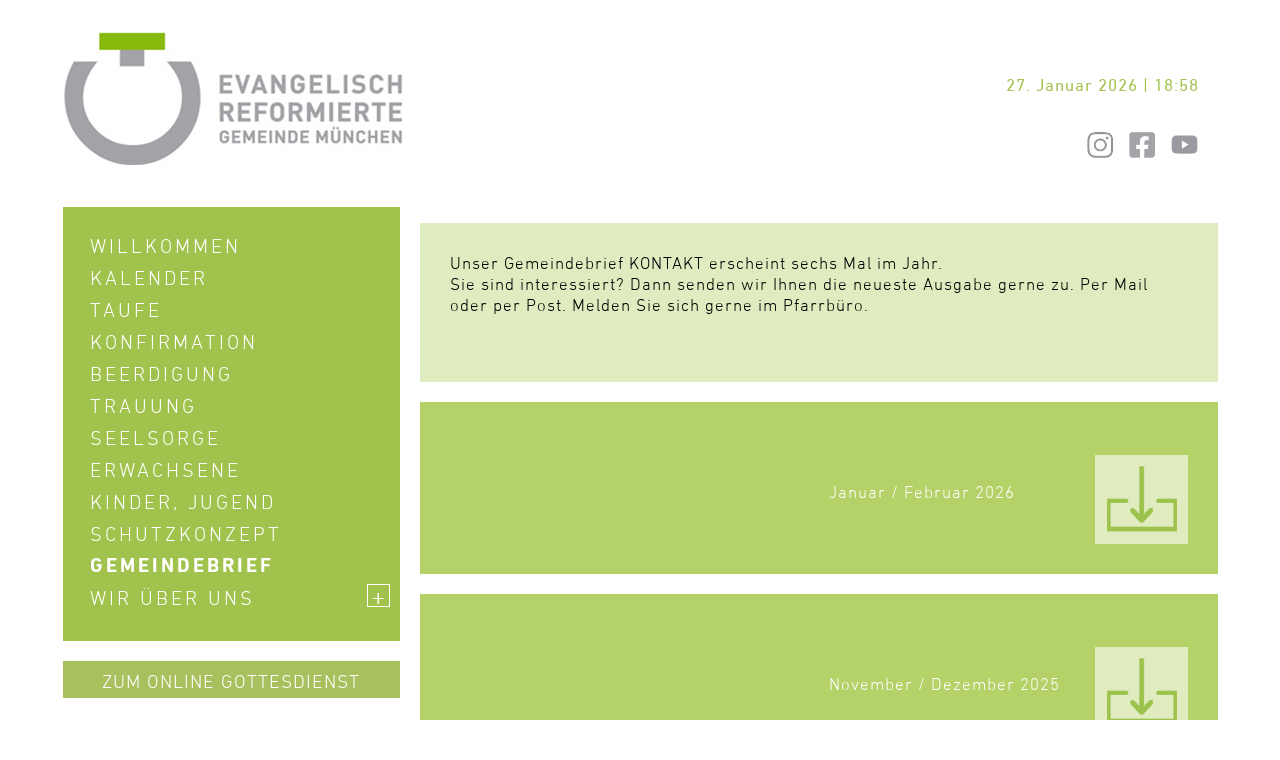

--- FILE ---
content_type: text/html; charset=UTF-8
request_url: https://reformiert-muenchen.de/wir-ueber-uns/gemeindebrief/
body_size: 4639
content:
<!DOCTYPE html>
<html lang="de">
  <head>
    <meta charset="UTF-8">
    <meta http-equiv="X-UA-Compatible" content="IE=edge">
    <meta name="viewport" content="width=device-width, initial-scale=1">
    <title>Evangelisch-reformierte Kirchengemeinde München 1</title>

    <!-- Bootstrap -->
    <link href="https://reformiert-muenchen.de/rlnch/wp-content/themes/reformiert/css/bootstrap.min.css" rel="stylesheet">
	<!-- SmartMenus core CSS (required) -->
	<link href='https://reformiert-muenchen.de/rlnch/wp-content/themes/reformiert/css/sm-core-css.css' rel='stylesheet' type='text/css' />

    <link href="https://reformiert-muenchen.de/rlnch/wp-content/themes/reformiert/style.css" rel="stylesheet">    

    <script src="https://reformiert-muenchen.de/rlnch/wp-content/themes/reformiert/js/modernizr.custom.97074.js"></script>

	<link rel="stylesheet" type="text/css" href="https://reformiert-muenchen.de/rlnch/wp-content/themes/reformiert/fonts/MyFontsWebfontsKit.css">
        
  <style id='global-styles-inline-css' type='text/css'>
:root{--wp--preset--aspect-ratio--square: 1;--wp--preset--aspect-ratio--4-3: 4/3;--wp--preset--aspect-ratio--3-4: 3/4;--wp--preset--aspect-ratio--3-2: 3/2;--wp--preset--aspect-ratio--2-3: 2/3;--wp--preset--aspect-ratio--16-9: 16/9;--wp--preset--aspect-ratio--9-16: 9/16;--wp--preset--color--black: #000000;--wp--preset--color--cyan-bluish-gray: #abb8c3;--wp--preset--color--white: #ffffff;--wp--preset--color--pale-pink: #f78da7;--wp--preset--color--vivid-red: #cf2e2e;--wp--preset--color--luminous-vivid-orange: #ff6900;--wp--preset--color--luminous-vivid-amber: #fcb900;--wp--preset--color--light-green-cyan: #7bdcb5;--wp--preset--color--vivid-green-cyan: #00d084;--wp--preset--color--pale-cyan-blue: #8ed1fc;--wp--preset--color--vivid-cyan-blue: #0693e3;--wp--preset--color--vivid-purple: #9b51e0;--wp--preset--gradient--vivid-cyan-blue-to-vivid-purple: linear-gradient(135deg,rgb(6,147,227) 0%,rgb(155,81,224) 100%);--wp--preset--gradient--light-green-cyan-to-vivid-green-cyan: linear-gradient(135deg,rgb(122,220,180) 0%,rgb(0,208,130) 100%);--wp--preset--gradient--luminous-vivid-amber-to-luminous-vivid-orange: linear-gradient(135deg,rgb(252,185,0) 0%,rgb(255,105,0) 100%);--wp--preset--gradient--luminous-vivid-orange-to-vivid-red: linear-gradient(135deg,rgb(255,105,0) 0%,rgb(207,46,46) 100%);--wp--preset--gradient--very-light-gray-to-cyan-bluish-gray: linear-gradient(135deg,rgb(238,238,238) 0%,rgb(169,184,195) 100%);--wp--preset--gradient--cool-to-warm-spectrum: linear-gradient(135deg,rgb(74,234,220) 0%,rgb(151,120,209) 20%,rgb(207,42,186) 40%,rgb(238,44,130) 60%,rgb(251,105,98) 80%,rgb(254,248,76) 100%);--wp--preset--gradient--blush-light-purple: linear-gradient(135deg,rgb(255,206,236) 0%,rgb(152,150,240) 100%);--wp--preset--gradient--blush-bordeaux: linear-gradient(135deg,rgb(254,205,165) 0%,rgb(254,45,45) 50%,rgb(107,0,62) 100%);--wp--preset--gradient--luminous-dusk: linear-gradient(135deg,rgb(255,203,112) 0%,rgb(199,81,192) 50%,rgb(65,88,208) 100%);--wp--preset--gradient--pale-ocean: linear-gradient(135deg,rgb(255,245,203) 0%,rgb(182,227,212) 50%,rgb(51,167,181) 100%);--wp--preset--gradient--electric-grass: linear-gradient(135deg,rgb(202,248,128) 0%,rgb(113,206,126) 100%);--wp--preset--gradient--midnight: linear-gradient(135deg,rgb(2,3,129) 0%,rgb(40,116,252) 100%);--wp--preset--font-size--small: 13px;--wp--preset--font-size--medium: 20px;--wp--preset--font-size--large: 36px;--wp--preset--font-size--x-large: 42px;--wp--preset--spacing--20: 0.44rem;--wp--preset--spacing--30: 0.67rem;--wp--preset--spacing--40: 1rem;--wp--preset--spacing--50: 1.5rem;--wp--preset--spacing--60: 2.25rem;--wp--preset--spacing--70: 3.38rem;--wp--preset--spacing--80: 5.06rem;--wp--preset--shadow--natural: 6px 6px 9px rgba(0, 0, 0, 0.2);--wp--preset--shadow--deep: 12px 12px 50px rgba(0, 0, 0, 0.4);--wp--preset--shadow--sharp: 6px 6px 0px rgba(0, 0, 0, 0.2);--wp--preset--shadow--outlined: 6px 6px 0px -3px rgb(255, 255, 255), 6px 6px rgb(0, 0, 0);--wp--preset--shadow--crisp: 6px 6px 0px rgb(0, 0, 0);}:where(.is-layout-flex){gap: 0.5em;}:where(.is-layout-grid){gap: 0.5em;}body .is-layout-flex{display: flex;}.is-layout-flex{flex-wrap: wrap;align-items: center;}.is-layout-flex > :is(*, div){margin: 0;}body .is-layout-grid{display: grid;}.is-layout-grid > :is(*, div){margin: 0;}:where(.wp-block-columns.is-layout-flex){gap: 2em;}:where(.wp-block-columns.is-layout-grid){gap: 2em;}:where(.wp-block-post-template.is-layout-flex){gap: 1.25em;}:where(.wp-block-post-template.is-layout-grid){gap: 1.25em;}.has-black-color{color: var(--wp--preset--color--black) !important;}.has-cyan-bluish-gray-color{color: var(--wp--preset--color--cyan-bluish-gray) !important;}.has-white-color{color: var(--wp--preset--color--white) !important;}.has-pale-pink-color{color: var(--wp--preset--color--pale-pink) !important;}.has-vivid-red-color{color: var(--wp--preset--color--vivid-red) !important;}.has-luminous-vivid-orange-color{color: var(--wp--preset--color--luminous-vivid-orange) !important;}.has-luminous-vivid-amber-color{color: var(--wp--preset--color--luminous-vivid-amber) !important;}.has-light-green-cyan-color{color: var(--wp--preset--color--light-green-cyan) !important;}.has-vivid-green-cyan-color{color: var(--wp--preset--color--vivid-green-cyan) !important;}.has-pale-cyan-blue-color{color: var(--wp--preset--color--pale-cyan-blue) !important;}.has-vivid-cyan-blue-color{color: var(--wp--preset--color--vivid-cyan-blue) !important;}.has-vivid-purple-color{color: var(--wp--preset--color--vivid-purple) !important;}.has-black-background-color{background-color: var(--wp--preset--color--black) !important;}.has-cyan-bluish-gray-background-color{background-color: var(--wp--preset--color--cyan-bluish-gray) !important;}.has-white-background-color{background-color: var(--wp--preset--color--white) !important;}.has-pale-pink-background-color{background-color: var(--wp--preset--color--pale-pink) !important;}.has-vivid-red-background-color{background-color: var(--wp--preset--color--vivid-red) !important;}.has-luminous-vivid-orange-background-color{background-color: var(--wp--preset--color--luminous-vivid-orange) !important;}.has-luminous-vivid-amber-background-color{background-color: var(--wp--preset--color--luminous-vivid-amber) !important;}.has-light-green-cyan-background-color{background-color: var(--wp--preset--color--light-green-cyan) !important;}.has-vivid-green-cyan-background-color{background-color: var(--wp--preset--color--vivid-green-cyan) !important;}.has-pale-cyan-blue-background-color{background-color: var(--wp--preset--color--pale-cyan-blue) !important;}.has-vivid-cyan-blue-background-color{background-color: var(--wp--preset--color--vivid-cyan-blue) !important;}.has-vivid-purple-background-color{background-color: var(--wp--preset--color--vivid-purple) !important;}.has-black-border-color{border-color: var(--wp--preset--color--black) !important;}.has-cyan-bluish-gray-border-color{border-color: var(--wp--preset--color--cyan-bluish-gray) !important;}.has-white-border-color{border-color: var(--wp--preset--color--white) !important;}.has-pale-pink-border-color{border-color: var(--wp--preset--color--pale-pink) !important;}.has-vivid-red-border-color{border-color: var(--wp--preset--color--vivid-red) !important;}.has-luminous-vivid-orange-border-color{border-color: var(--wp--preset--color--luminous-vivid-orange) !important;}.has-luminous-vivid-amber-border-color{border-color: var(--wp--preset--color--luminous-vivid-amber) !important;}.has-light-green-cyan-border-color{border-color: var(--wp--preset--color--light-green-cyan) !important;}.has-vivid-green-cyan-border-color{border-color: var(--wp--preset--color--vivid-green-cyan) !important;}.has-pale-cyan-blue-border-color{border-color: var(--wp--preset--color--pale-cyan-blue) !important;}.has-vivid-cyan-blue-border-color{border-color: var(--wp--preset--color--vivid-cyan-blue) !important;}.has-vivid-purple-border-color{border-color: var(--wp--preset--color--vivid-purple) !important;}.has-vivid-cyan-blue-to-vivid-purple-gradient-background{background: var(--wp--preset--gradient--vivid-cyan-blue-to-vivid-purple) !important;}.has-light-green-cyan-to-vivid-green-cyan-gradient-background{background: var(--wp--preset--gradient--light-green-cyan-to-vivid-green-cyan) !important;}.has-luminous-vivid-amber-to-luminous-vivid-orange-gradient-background{background: var(--wp--preset--gradient--luminous-vivid-amber-to-luminous-vivid-orange) !important;}.has-luminous-vivid-orange-to-vivid-red-gradient-background{background: var(--wp--preset--gradient--luminous-vivid-orange-to-vivid-red) !important;}.has-very-light-gray-to-cyan-bluish-gray-gradient-background{background: var(--wp--preset--gradient--very-light-gray-to-cyan-bluish-gray) !important;}.has-cool-to-warm-spectrum-gradient-background{background: var(--wp--preset--gradient--cool-to-warm-spectrum) !important;}.has-blush-light-purple-gradient-background{background: var(--wp--preset--gradient--blush-light-purple) !important;}.has-blush-bordeaux-gradient-background{background: var(--wp--preset--gradient--blush-bordeaux) !important;}.has-luminous-dusk-gradient-background{background: var(--wp--preset--gradient--luminous-dusk) !important;}.has-pale-ocean-gradient-background{background: var(--wp--preset--gradient--pale-ocean) !important;}.has-electric-grass-gradient-background{background: var(--wp--preset--gradient--electric-grass) !important;}.has-midnight-gradient-background{background: var(--wp--preset--gradient--midnight) !important;}.has-small-font-size{font-size: var(--wp--preset--font-size--small) !important;}.has-medium-font-size{font-size: var(--wp--preset--font-size--medium) !important;}.has-large-font-size{font-size: var(--wp--preset--font-size--large) !important;}.has-x-large-font-size{font-size: var(--wp--preset--font-size--x-large) !important;}
/*# sourceURL=global-styles-inline-css */
</style>
<link rel='stylesheet' id='ai1ec_style-css' href='//reformiert-muenchen.de/rlnch/wp-content/plugins/all-in-one-event-calendar/cache/9aa77494_ai1ec_parsed_css.css?ver=3.0.0' type='text/css' media='all' />
<link rel='stylesheet' id='dashicons-css' href='https://reformiert-muenchen.de/rlnch/wp-includes/css/dashicons.min.css?ver=6.9' type='text/css' media='all' />
<link rel='stylesheet' id='thickbox-css' href='https://reformiert-muenchen.de/rlnch/wp-includes/js/thickbox/thickbox.css?ver=6.9' type='text/css' media='all' />
</head>
	<body class="wp-singular page-template-default page page-id-255 page-child parent-pageid-26 wp-theme-reformiert">
		<div class="container">
  
			<header>
				<a href="/" class="logo"></a>
				
				<div class="datum">
				
								
				
				27. Januar 2026 | 18:58		
					
				
				</div>
				<div class="clear"></div>
                <div class="social-icons">
                    <a class="instagram" target="_blank" href="https://www.instagram.com/reformierte_kirche_muenchen/"></a>
                    <a class="facebook" target="_blank" href="https://www.facebook.com/ERK.Muenchen.1/"></a>		
                    <a class="youtube" target="_blank" href="https://www.youtube.com/channel/UCwdcrEIPIl326Y7KMfe5zcQ"></a>
                </div>
			</header>
  
          <div class="left-col">
			<nav class="main-nav" role="navigation">
				<!-- Mobile menu toggle button (hamburger/x icon) -->
				<input id="main-menu-state" type="checkbox" />
				<label class="main-menu-btn" for="main-menu-state">
					<span class="main-menu-btn-icon"></span> Toggle main menu visibility
				</label>
				<ul id="main-menu" class="sm"><li id="menu-item-743" class="menu-item menu-item-type-post_type menu-item-object-page menu-item-home menu-item-743"><a href="https://reformiert-muenchen.de/">Willkommen</a></li>
<li id="menu-item-230" class="menu-item menu-item-type-post_type menu-item-object-page menu-item-230"><a href="https://reformiert-muenchen.de/kalender/">Kalender</a></li>
<li id="menu-item-34" class="menu-item menu-item-type-post_type menu-item-object-page menu-item-34"><a href="https://reformiert-muenchen.de/taufe/">Taufe</a></li>
<li id="menu-item-33" class="menu-item menu-item-type-post_type menu-item-object-page menu-item-33"><a href="https://reformiert-muenchen.de/konfirmation/">Konfirmation</a></li>
<li id="menu-item-31" class="menu-item menu-item-type-post_type menu-item-object-page menu-item-31"><a href="https://reformiert-muenchen.de/beerdigung/">Beerdigung</a></li>
<li id="menu-item-32" class="menu-item menu-item-type-post_type menu-item-object-page menu-item-32"><a href="https://reformiert-muenchen.de/trauung/">Trauung</a></li>
<li id="menu-item-30" class="menu-item menu-item-type-post_type menu-item-object-page menu-item-30"><a href="https://reformiert-muenchen.de/seelsorge/">Seelsorge</a></li>
<li id="menu-item-29" class="menu-item menu-item-type-post_type menu-item-object-page menu-item-29"><a href="https://reformiert-muenchen.de/erwachsene/">Erwachsene</a></li>
<li id="menu-item-1255" class="menu-item menu-item-type-post_type menu-item-object-page menu-item-1255"><a href="https://reformiert-muenchen.de/kinder-jugend/">Kinder, Jugend</a></li>
<li id="menu-item-7619" class="menu-item menu-item-type-post_type menu-item-object-page menu-item-7619"><a href="https://reformiert-muenchen.de/schutzkonzept/">Schutzkonzept</a></li>
<li id="menu-item-259" class="menu-item menu-item-type-post_type menu-item-object-page current-menu-item page_item page-item-255 current_page_item menu-item-259"><a href="https://reformiert-muenchen.de/wir-ueber-uns/gemeindebrief/" aria-current="page">Gemeindebrief</a></li>
<li id="menu-item-28" class="ueber-uns menu-item menu-item-type-post_type menu-item-object-page current-page-ancestor current-page-parent menu-item-has-children menu-item-28"><a href="https://reformiert-muenchen.de/wir-ueber-uns/">Wir über uns</a>
<ul class="sub-menu">
	<li id="menu-item-483" class="menu-item menu-item-type-post_type menu-item-object-page menu-item-483"><a href="https://reformiert-muenchen.de/wir-ueber-uns/presbyterium/">Presbyterium</a></li>
	<li id="menu-item-133" class="menu-item menu-item-type-post_type menu-item-object-page menu-item-133"><a href="https://reformiert-muenchen.de/wir-ueber-uns/kontakt-pfarramt/">Pfarramt</a></li>
	<li id="menu-item-762" class="menu-item menu-item-type-post_type menu-item-object-page menu-item-762"><a href="https://reformiert-muenchen.de/gottesdienstordnung/">Gottesdienstordnung</a></li>
	<li id="menu-item-3692" class="menu-item menu-item-type-post_type menu-item-object-page menu-item-3692"><a href="https://reformiert-muenchen.de/eintritt-oder-was/">Eintritt oder was?</a></li>
</ul>
</li>
</ul>			
			
			</nav>
            <div class="online-gottestdienst"><a class="btn" href="https://www.youtube.com/channel/UCwdcrEIPIl326Y7KMfe5zcQ" target="_blank">Zum Online Gottesdienst</a></div>
        </div>
	<section class="main">
		<div class="psalm">
					</div>
		<article>
			<p>Unser Gemeindebrief KONTAKT erscheint sechs Mal im Jahr.<br />
Sie sind interessiert? Dann senden wir Ihnen die neueste Ausgabe gerne zu. Per Mail oder per Post. Melden Sie sich gerne im Pfarrbüro.</p>
<p>&nbsp;</p>
			
						
		</article>
		
						<div class="clear"></div>
			
				<article class="full-size">
					<span class="spalte-links">
						<h2></h2>
					</span>
					<span class="spalte-rechts">
						<h2></h2>
						<p>Januar / Februar 2026</p>
						<a class="download" href="https://reformiert-muenchen.de/rlnch/wp-content/uploads/2026/01/Kontakt-aktuell-Januar-Februar-2026-1.pdf"></a>
					</span>
					<div class="clear"></div>
				</article>
				        

			   
				<article class="full-size">
					<span class="spalte-links">
						<h2></h2>
					</span>
					<span class="spalte-rechts">
						<h2></h2>
						<p>November / Dezember 2025</p>
						<a class="download" href="https://reformiert-muenchen.de/rlnch/wp-content/uploads/2025/10/Kontakt-aktuell-November_Dezember-2025.pdf"></a>
					</span>
					<div class="clear"></div>
				</article>
				        

			   
				<article class="full-size">
					<span class="spalte-links">
						<h2></h2>
					</span>
					<span class="spalte-rechts">
						<h2></h2>
						<p>August / Oktober 2025</p>
						<a class="download" href="https://reformiert-muenchen.de/rlnch/wp-content/uploads/2025/07/Kontakt-aktuell-August_Oktober-2025.pdf"></a>
					</span>
					<div class="clear"></div>
				</article>
				        

			   
				<article class="full-size">
					<span class="spalte-links">
						<h2></h2>
					</span>
					<span class="spalte-rechts">
						<h2></h2>
						<p>Juni / Juli 2025</p>
						<a class="download" href="https://reformiert-muenchen.de/rlnch/wp-content/uploads/2025/05/Kontakt-aktuell-Juni-Juli-2025.pdf"></a>
					</span>
					<div class="clear"></div>
				</article>
				        

			   
				<article class="full-size">
					<span class="spalte-links">
						<h2></h2>
					</span>
					<span class="spalte-rechts">
						<h2></h2>
						<p>April / Mai 2025</p>
						<a class="download" href="https://reformiert-muenchen.de/rlnch/wp-content/uploads/2025/03/Kontakt-aktuell-April-Mai-2025.pdf"></a>
					</span>
					<div class="clear"></div>
				</article>
				        

			   
				<article class="full-size">
					<span class="spalte-links">
						<h2></h2>
					</span>
					<span class="spalte-rechts">
						<h2></h2>
						<p>Februar / März 2025</p>
						<a class="download" href="https://reformiert-muenchen.de/rlnch/wp-content/uploads/2025/01/Kontakt-aktuell-Februar-Maerz-2025.pdf"></a>
					</span>
					<div class="clear"></div>
				</article>
				        

			   				
		
	</section>
	<div class="clear"></div>
			
  			<footer>
  				<div class="footer-left">
  				<a href="/impressum" class="impressum">Impressum</a>
  				<a href="/datenschutz" class="impressum">Datenschutz</a>
				</div>
				<div class="footer-right">
				<p>EVANGELISCH-REFORMIERTE KIRCHENGEMEINDE MÜNCHEN 1<br>
					Reisingerstraße 11 &#124; 80337 München
				</p>
				</div>
				<div class="clear"></div>
  			</footer>
		</div>

		<script src="https://reformiert-muenchen.de/rlnch/wp-content/themes/reformiert/js/jquery1.11.0.min.js" type="text/javascript"></script>
		<!-- SmartMenus jQuery plugin -->
		<script src="https://reformiert-muenchen.de/rlnch/wp-content/themes/reformiert/js/jquery.smartmenus.js" type="text/javascript"></script>		
		<script src="https://reformiert-muenchen.de/rlnch/wp-content/themes/reformiert/js/bootstrap.min.js" type="text/javascript"></script>
		<script src="https://reformiert-muenchen.de/rlnch/wp-content/themes/reformiert/js/custom.js" type="text/javascript"></script>
	<script type="speculationrules">
{"prefetch":[{"source":"document","where":{"and":[{"href_matches":"/*"},{"not":{"href_matches":["/rlnch/wp-*.php","/rlnch/wp-admin/*","/rlnch/wp-content/uploads/*","/rlnch/wp-content/*","/rlnch/wp-content/plugins/*","/rlnch/wp-content/themes/reformiert/*","/*\\?(.+)"]}},{"not":{"selector_matches":"a[rel~=\"nofollow\"]"}},{"not":{"selector_matches":".no-prefetch, .no-prefetch a"}}]},"eagerness":"conservative"}]}
</script>
<script type="text/javascript" src="https://reformiert-muenchen.de/rlnch/wp-includes/js/jquery/jquery.min.js?ver=3.7.1" id="jquery-core-js"></script>
<script type="text/javascript" src="https://reformiert-muenchen.de/rlnch/wp-includes/js/jquery/jquery-migrate.min.js?ver=3.4.1" id="jquery-migrate-js"></script>
<script type="text/javascript" id="thickbox-js-extra">
/* <![CDATA[ */
var thickboxL10n = {"next":"N\u00e4chste \u003E","prev":"\u003C Vorherige","image":"Bild","of":"von","close":"Schlie\u00dfen","noiframes":"Diese Funktion erfordert iframes. Du hast jedoch iframes deaktiviert oder dein Browser unterst\u00fctzt diese nicht.","loadingAnimation":"https://reformiert-muenchen.de/rlnch/wp-includes/js/thickbox/loadingAnimation.gif"};
//# sourceURL=thickbox-js-extra
/* ]]> */
</script>
<script type="text/javascript" src="https://reformiert-muenchen.de/rlnch/wp-includes/js/thickbox/thickbox.js?ver=3.1-20121105" id="thickbox-js"></script>
	</body>
</html>

--- FILE ---
content_type: text/css
request_url: https://reformiert-muenchen.de/rlnch/wp-content/themes/reformiert/style.css
body_size: 21396
content:
/******                 ******/
/****** template css	******/
/******                 ******/

html, body {
	font-family: 'DINNextLTPro-Light';
	font-weight: normal;
	font-style: normal;	
	font-size:17px;
	line-height:21px;
	color:#000;
	letter-spacing: 1px;
}

.clear {
	clear:both;
	}

a {
	color:#e43b15;
	-o-transition:color .2s ease-out, background 0.3s ease-in;
	-ms-transition:color .2s ease-out, background 0.3s ease-in;
	-moz-transition:color .2s ease-out, background 0.3s ease-in;
	-webkit-transition:color .2s ease-out, background 0.3s ease-in;
	/* ...and now override with proper CSS property */
	transition:color .2s ease-out, background 0.3s ease-in;			
	}

a:hover,
footer .impressum:hover{
	text-decoration:none;
	color:#000;
	}

a.go-to-top {
	position:fixed;
	bottom: 0px;
	right: 15px;
	width:50px;
	height: 50px;
	display: none;
	background-color: #e43b15;
	background-image: url(img/btn-up.png);
	background-repeat: no-repeat;
	background-size: 50px 50px;
	background-position: center center;
	z-index: 1000;
}

a.go-to-top:hover {
	background-color: #000;
}


hr {
	background-color: #fff;
	margin: 30px -30px;
	height: 20px;
	clear:both;
}

.social-icons {
    position: absolute;
    right: 0px;
    width: 130px;
    height: 38px;
    top:101px;
    text-align: right;
    z-index: 100001;
    margin-right: 17px;
}

.social-icons a {
    background-size: 27px auto;
    background-repeat: no-repeat;
    width: 30px;
    height: 30px;
    display: inline-block;    
}

.social-icons a.instagram {
    background-image: url(img/icon-instagram.png);
    margin-right: 7px;
    }
    

.social-icons a.facebook {
    background-image: url(img/icon-facebook.png);
    margin-right: 7px;
}
.social-icons a.youtube {
    background-image: url(img/icon-youtube.png);
}

a.btn-close {
	position:fixed;
	right: 0px;
	top: 0px;
	z-index: 10000;
	padding:10px;
    background-color:#e43b15;
	display: block;
	width: 55px;
	height:55px;
	padding: 10px;
	}

a.btn-close span {
    display: block;
    position: absolute;
    top: 25px;
    left: 10px;
    right: 0px;
    height: 5px;
	width: 35px;
    background-color: none;
}

a.btn-close span::before {
    top: 0px;
	transform: rotate(45deg);
}

a.btn-close span::after {
    bottom: 0;
  	transform: rotate(-45deg);
}

a.btn-close span::before,
a.btn-close span::after {
    position: absolute;
    display: block;
    left: 0;
    width: 100%;
    height: 5px;
    background-color: #fff;
    content: "";

}

a.download {
	width:93px;
	height: 89px;
	background: url(img/btn_download.gif);
	display: block;
	float: right;
	margin-top: -27px;
}


a.logo {
width:345px;
height:137px;
display: block;
background-image: url(img/logo.gif);
background-size: 345px 137px;
background-repeat: no-repeat;
float: left;
}

p {
	margin: 0 0 15px 0;
	}
	
	p.alignright {
		text-align:right;
	}

strong, 
b {
font-family: 'DINNextLTPro-Bold';
font-weight:normal;
}

h1,
.psalm {
	font-style: normal;
	font-weight: normal;
	font-size:25px;
	color: #85bb0f;
	line-height:30px;
	text-align:left;
	margin:-4px 0px 0px 0px;
	padding:0px;
	text-transform: uppercase;
	}


h2 {
	font-size:19px;
	color: #444444;
	line-height:24px;
	text-align:left;
	margin:0px 0px 15px 0px;
	padding:0px;
	text-transform: uppercase;
	font-weight: normal;
	}
	
	.page-template-default .termin h2 {
		background-color:#b5d268;
		margin: -30px -30px 20px -30px;
		padding: 25px;
		color: #fff;
		display: block;
	}
	
	.page-template-default h2 {
		margin:30px 0px 15px 0px;
	}
	
	body.home.page-template-default h2 {
		margin:0px 0px 15px 0px;
	}

h3 {
	font-size:19px;
	line-height:24px;
	text-align:left;
	margin:0px 0px 10px 0px;
	padding:0px;
	text-transform: uppercase;
	font-weight: normal;
	}


.btn {
    padding-top: 3px !important;
    padding-bottom: 3px !important;
	padding-left:13px;
	padding-right:13px;
	font-size:19px;
	text-transform:uppercase;
	border:3px solid #fff;
	border-radius:0px;
	color:#fff;
	}

.btn:hover, .btn:focus {
	color:#ff3900;
    background-color: #fff;
}

img {
    border: 0 none;
    height: auto;
    width: 100%;
}


/* postionierung von elementen */

header {
	position:relative;
	margin-top: 30px;	
	margin-bottom: 40px;
}

	div.datum {
		float:right;
		margin-top: 45px;
		font-family: 'DINNextLTPro-Regular';
		color: #a1c24d;
		text-align: right;
        margin-right: 19px;
	}

.container {
    max-width:1185px;
	width: 100%;
	margin: 0px auto;
}

div.left-col {
    float: left;
    width:337px;
    margin-right: 20px;
    height: auto;
}

nav {
	background-color:#a1c24d;
	float: none;
	padding: 25px 0px 25px 27px;
	width:337px;
	height: auto;
	min-height:337px;
	color: #fff;	
	position: relative;
}
	
	nav ul {
	list-style:none;
	margin:0px;
	padding: 0px;
	font-size: 20px;
	line-height:28px !important;
	text-transform: uppercase;
	letter-spacing: 3px;
	}
	
	nav ul.sm li {
		margin-bottom: 4px !important;
		line-height:28px !important;
	}
	
	nav ul li a {
	color:#fff;
	-o-transition:color .2s ease-out, background 1s ease-in;
	-ms-transition:color .2s ease-out, background 1s ease-in;
	-moz-transition:color .2s ease-out, background 1s ease-in;
	-webkit-transition:color .2s ease-out, background 1s ease-in;
	/* ...and now override with proper CSS property */
	transition:color .2s ease-out, background 1s ease-in;				
	}

	
	nav ul li:hover a span.sub-arrow {
		border-color:#000;
	}
	
	
nav ul li a:visited, 
nav ul li a:active, 
nav ul li a:focus {
	color:#fff;
}	
	
	nav ul li:hover a {
	color:#000;
	}
	
	nav ul li:hover ul li a {
		color:#fff;
	-o-transition:color .2s ease-out, background 1s ease-in;
	-ms-transition:color .2s ease-out, background 1s ease-in;
	-moz-transition:color .2s ease-out, background 1s ease-in;
	-webkit-transition:color .2s ease-out, background 1s ease-in;
	/* ...and now override with proper CSS property */
	transition:color .2s ease-out, background 1s ease-in;
	font-family: 'DINNextLTPro-Light';
	}
	
	nav ul li:hover ul li:hover a {
		color:#000;
	}	
	
	nav ul li.active,
	nav ul li.current_page_item,
	nav ul li.current-menu-parent {
		font-family: 'DINNextLTPro-Bold';
	}
	
	nav ul li.current-menu-parent ul li {
		font-family: 'DINNextLTPro-Light';
	}
	
	nav ul li ul {
		padding:5px 0px 20px 10px !important;
	}
	
		
	nav ul li:last-child ul {
/*		padding:5px 0px 0px 10px !important; */
	}	
	
	nav ul li:hover ul,
	nav ul li.current-menu-ancestor ul {
		display:block;
	}
	
	
	li.ueber-uns ul.sub-menu {                 
	   vertical-align: bottom;
	}

	li.ueber-uns ul.sub-menu li {    
	   display: block;
	   text-align: left;
	}
	
	
span.sub-arrow {
	position: absolute;
	top: 0;
	margin-top: 0;
	left: auto;
	right: 10px;
	width: 23px;
	height: 23px;
	overflow: hidden;
	text-align: center;
	text-shadow: none;
	line-height: 23px !important;
	border:1px solid #fff;
	padding-left: 3px;
	font-size: 27px;
	font-family: 'DINNextLTPro-Light';	
	display:block;
}


a:hover span.sub-arrow {
	border:1px solid #000;
}
	

section.main {
	float: right;
	width:calc(100% - 357px);
}

	article {
		position: relative;
		margin-top: 20px;
		padding: 30px;
		background-color: #dfecc0;
	}
	
		article.termin-bild {
			padding:30px 30px 30px 30px;
		}
		
		article.termin-bild img {
			margin: -30px -30px 13px -30px;
		}		
	
		article a {
			color:#444444;
		}
		
		article p a {
			color:#85bb0f;
		}
		
		article h1 {
			margin-bottom:15px;
		}
		
		article p:last-child {
			margin: 10px auto 0px auto;
		}			
	
		article img {
			width:calc(100% + 60px);
			margin: -30px -30px 22px -30px;
			position:relative;
			top: 0px;
			left: 0px;
		}


		body.home article.image-bottom .teaser-bild {
			position:absolute;
			bottom:0px;
			top: auto;
		}
		body.home article.image-bottom img {
			width:100%;
			margin:0px;
		}
		
		article.image-bottom img {
			width:100%;
			top: auto;
			margin: 10px auto 20px auto;
		}

	article.image-bottom p:last-child img {
		margin: 10px auto 0px auto;
	}
	
.termin h2 {
    background-color: #b5d268;
    margin: -30px -30px 20px -30px;
    padding: 25px;
    color: #fff;
    display: block;
}


	article.half-size,
	article.half-size-flexible-height {
		width:calc(50% - 20px);
		float:left;
		color: #444444;
		overflow: hidden;
		margin-right:20px;
	}


	article.half-size:nth-child(even) {
		margin-right:20px;
	}
	
	.subseite article.half-size {
		min-height:390px;
	}
	.startseite article.half-size p {
		font-size: 16px;
		line-height: 20px;
	}
	.startseite article.half-size h2 {
		font-size: 18px;
		line-height: 23px;
	}
	.startseite article.half-size .teaser-bild {
		margin: -30px -30px 22px -30px;
		max-height: 200px;
		overflow: hidden;
		display: flex;
		flex-direction: column;
		justify-content: center;
	}
	.startseite article.half-size.image-bottom .teaser-bild {
		margin-bottom: 0;
		margin-top:0;
	}
	.startseite article.half-size .teaser-bild img {
		width:100%;
		height:auto;
		margin:0;
	}
	
	article.full-size {
		width:100%;
		display: block;
		background-color: #b5d268;
		color: #fff;
	}
	
		article.full-size h2 {
			color:#fff;
		}

		span.spalte-links {
			width:50%;
			float:left;
		}
		
			span.spalte-links h2 {
				text-decoration:underline;
			}

		span.spalte-rechts {
			width:50%;
			float:left;
			padding-left: 10px;
		}
		
		span.spalte-rechts h2 {
			width:calc(100% - 112px);
			display: inline-block;		
		}
		
		span.spalte-rechts p {
			width:calc(100% - 112px);
			display: inline-block;
		}


	.fullwidth article.full-size {
		width:100%;
		display: block;
		background-color: #ddebba;
		color: #444444;
		padding:30px;
	}
	
	.fullwidth article.full-size h1 {
		color:#fff;
		margin-bottom:25px;
	}
	
	img.alignleft {
		float:left;
		margin:0px 25px 0px 0px;
	}
	
		article img.alignleft {
			width:auto;
			margin:0px 25px 25px 0px;
		}
	
		article img.aligncenter {
			width:100%;
			position:relative;
			margin: 15px auto 15px auto;
			top:auto;
			left: auto;
		}

		article img.alignright {
			float:right;
			position:relative;
			margin: 15px 0px 15px 15px;
			width:auto;
		}

	section.veranstaltungen article {
		
	}
	

	table td {
		vertical-align:top;
	}
	
	
	span.termine-left {
		float:left;
		width:80%;
	}
	
	span.termine-right {
		float:right;
		width:20%;
		text-align: right;
		border-left: 2px solid #fff;
		font-family: 'DINNextLTPro-Bold';
	}



.online-gottestdienst {
  display: block;
  width: 100%;
  margin: 20px 0px 0px 0px;
  background-color: #a8c15e;
  color: #fff;
text-align: center;
}



.online-gottestdienst .btn {border: 0px; width:100%; padding: 7px 0px 3px 0px !important;}
.online-gottestdienst .btn:hover, .online-gottestdienst .btn:focus {color: #fff; background-color: #bbcf7e;}


footer {
	margin-top:20px;
	color: #7d7d7d;
	font-size:16px;
}

	footer .footer-left {
		background-color:#a3a2a7;
		color: #fff;
		display:block;
		width: 337px;
		padding: 5px 27px 2px 27px;
		text-transform: uppercase;
		float: left;
		margin-right: 20px;
		letter-spacing: 3px;
	}
	
		footer .footer-left a {
			display:block;
			color:#fff;
			font-size:11px;
		}
	
	footer .footer-right {
		float:left;
		line-height:26px;
	}
	





/* Calender Plugin */ 

.ai1ec-agenda-widget-view .ai1ec-date, .ai1ec-agenda-view .ai1ec-date {
    border-top: 0px !important;
    background: #dfecc0 !important;
    background: -webkit-gradient(linear,0 0,0 100%,from(#dfecc0),color-stop(1em,#dfecc0),to(#dfecc0));
    background: -webkit-linear-gradient(#dfecc0,#dfecc0 1em,#dfecc0);
    background: -moz-linear-gradient(top,#dfecc0,#dfecc0 1em,#dfecc0);
    background: -ms-linear-gradient(#dfecc0,#dfecc0 1em,#dfecc0);
    background: -o-linear-gradient(#dfecc0,#dfecc0 1em,#dfecc0);
    background: linear-gradient(#dfecc0,#dfecc0 1em,#dfecc0);
    background-repeat: repeat;
    background-repeat: no-repeat;
}


.ai1ec-agenda-widget-view .ai1ec-month, .ai1ec-agenda-view .ai1ec-month {
    background: #a3c32e !important;
    text-shadow: 0px !important;
	border-radius: 0px !important;
}

.ai1ec-agenda-view .ai1ec-event .ai1ec-event-title,
.ai1ec-agenda-view .ai1ec-event:hover .ai1ec-event-title a {
    color: #fff !important;
	font-size:17px !important;
	font-family:'DINNextLTPro-Light' !important;
	font-weight:bold !important;
}

.ai1ec-agenda-view .ai1ec-date-title {
	margin:6px 8px 5px 0px !important;
}

.ai1ec-agenda-view .ai1ec-event,
.ai1ec-agenda-view .ai1ec-event:hover{
	padding:0px !important;
	border:1px solid #c2c2c2 !important;
}

.ai1ec-agenda-view .ai1ec-event .ai1ec-event-header {
    cursor: pointer;
	padding:8px 12px;
	min-height: 63px;
	background-color:#a3c32e;
	color:#000;
}


article .timely p:last-child {
    margin: 0px auto 0px auto;
}

.ai1ec-agenda-view .ai1ec-date-events {
    margin: 0px !important;
}

.ai1ec-agenda-view .ai1ec-event-summary-footer {
    display:none;
}

.ai1ec-agenda-view .ai1ec-event-summary.ai1ec-expanded,
.ai1ec-agenda-view .ai1ec-event-description {
    padding:0px;
	margin:0px !important;
}

.ai1ec-agenda-view .ai1ec-event-description p {
    padding:14px 12px 12px 12px;
	margin:0px;
	font-family:'DINNextLTPro-Light' !important;
	font-size:15px;
	line-height:19px;
}

.ai1ec-agenda-view .ai1ec-event .ai1ec-event-time {
    margin-top: 7px;
	font-size:13px;
}

.ai1ec-agenda-view .ai1ec-event {
    border-radius: 0px !important;
}

.ai1ec-agenda-widget-view .ai1ec-date-title, .ai1ec-agenda-view .ai1ec-date-title {
    border-radius: 0px !important;
}

.ai1ec-agenda-view .ai1ec-event {
    min-height: 65px;
}

.ai1ec-agenda-widget-view .ai1ec-weekday, .ai1ec-agenda-view .ai1ec-weekday {
    padding: 0 0 0.3em;
}

.ai1ec-calendar-toolbar {
    border: 0px solid #dbdbdb !important;
}

.ai1ec-views-dropdown {
    margin-right: 10px !important;
}

.ai1ec-calendar-view {
	margin-bottom:30px;
}

.ai1ec-field-label {
    font-size: inherit !important;
    color: #000 !important;
    text-align: left !important;
}

.ai1ec-single-event .ai1ec-time .ai1ec-field-value, 
.ai1ec-multi-event .ai1ec-time .ai1ec-field-value {
    font-size: inherit !important;
}

.dt-duration,
.p-location {
	font-family: 'DINNextLTPro-Light';
	font-weight: bold;
}

.timely.ai1ec-single-event {
    margin-bottom:30px !important;
}

.ai1ec-time.ai1ec-row,
.ai1ec-location.ai1ec-row{
	font-family: 'DINNextLTPro-Light';
	font-size:17px !important;
}


.ai1ec-agenda-buttons {
	display:none !important;
}


.ai1ec-month-view .ai1ec-date {
    background: #f4fddf !important;
}

.ai1ec-title-buttons .ai1ec-btn-group {
    margin-left: 0px !important;
}

.ai1ec-views-dropdown {
    margin-right: 0px !important;
}


.ai1ec-month-view .ai1ec-allday .ai1ec-event, .ai1ec-month-view .ai1ec-multiday .ai1ec-event, .ai1ec-week-view .ai1ec-allday-events .ai1ec-allday .ai1ec-event, .ai1ec-week-view .ai1ec-allday-events .ai1ec-multiday .ai1ec-event, .ai1ec-oneday-view .ai1ec-allday-events .ai1ec-allday .ai1ec-event, .ai1ec-oneday-view .ai1ec-allday-events .ai1ec-multiday .ai1ec-event {
    border-radius: 1px !important;
    background-color: #a1c24d !important;
    color: #fff;
    text-shadow: 0px;
	padding:2px 2px 2px 4px;
}

.ai1ec-month-view .ai1ec-event {
    height: auto !important;
    line-height: auto !important;
    margin: 0 0 1px;
}

.timely a {
    color: #2a2a2a !important;
}


.ai1ec-month-view .ai1ec-today,
.ai1ec-week-view .ai1ec-today {
    background: #f4fddf !important;
}

.ai1ec-subscribe-container.ai1ec-pull-right {
    position: absolute !important;
    right: 30px !important;
    bottom: 26px !important;
}

.ai1ec-month-view th, .ai1ec-week-view th, .ai1ec-week-view .ai1ec-hour-marker div, .ai1ec-week-view .ai1ec-allday-label, .ai1ec-oneday-view th, .ai1ec-oneday-view .ai1ec-hour-marker div, .ai1ec-oneday-view .ai1ec-allday-label {
    color: #2a2a2a !important;
}

.ai1ec-fa-plus-circle,
.ai1ec-fa-minus-circle {
	color:#fff !important;
}


.timely .ai1ec-btn.ai1ec-read-more:hover {
    background-color: #a1c24d !important;
	color:#fff !important;
}



/* google maps */

.acf-map {
    border-bottom: 1px solid #000000 !important;
	border-top:0px !important;
	border-left:0px !important;
	border-right:0px !important;
    height: 450px !important;
    margin: 0px 0 !important;
    width: 100%;
}

.gm-style-cc {
	display:none !important;
	}

.google-route {
	text-align:center;
	}


  .gm_icon {
    background-image: url(img/ico-google-maps.png);
    background-size: 56px 56px;
  }





.main-nav {
  border: 0px solid #bbb;

}

.main-nav:after {
  clear: both;
  content: "\00a0";
  display: block;
  height: 0;
  font: 0px/0 serif;
  overflow: hidden;
}

#main-menu {
  clear: both;
  border: 0;
  -webkit-box-shadow: none;
  -moz-box-shadow: none;
  box-shadow: none;
}


/* Mobile menu toggle button */

.main-menu-btn {
  float: right;
  margin: 5px 16px 5px 0px;
  position: relative;
  display: inline-block;
  width: 45px;
  height: 38px;
  text-indent: 45px;
  white-space: nowrap;
  overflow: hidden;
  cursor: pointer;
  background-color: #fff;
  -webkit-tap-highlight-color: rgba(0, 0, 0, 0);
}


/* hamburger icon */

.main-menu-btn-icon,
.main-menu-btn-icon:before,
.main-menu-btn-icon:after {
  position: absolute;
  top: 50%;
  left: 4px;
  height: 4px;
  width: 36px;
  background: #a1a1a1;
  -webkit-transition: all 0.25s;
  transition: all 0.25s;
}

.main-menu-btn-icon:before {
  content: '';
  top: -10px;
  left: 0;
}

.main-menu-btn-icon:after {
  content: '';
  top: 10px;
  left: 0;
}


/* x icon */

#main-menu-state:checked ~ .main-menu-btn .main-menu-btn-icon {
  height: 0;
  background: transparent;
}

#main-menu-state:checked ~ .main-menu-btn .main-menu-btn-icon:before {
  top: 0;
  -webkit-transform: rotate(-45deg);
  transform: rotate(-45deg);
}

#main-menu-state:checked ~ .main-menu-btn .main-menu-btn-icon:after {
  top: 0;
  -webkit-transform: rotate(45deg);
  transform: rotate(45deg);
}


/* hide menu state checkbox (keep it visible to screen readers) */

#main-menu-state {
  position: absolute;
  width: 1px;
  height: 1px;
  margin: -1px;
  border: 0;
  padding: 0;
  overflow: hidden;
  clip: rect(1px, 1px, 1px, 1px);
}


/* hide the menu in mobile view */

#main-menu-state:not(:checked) ~ #main-menu {
  display: none;
}

#main-menu-state:checked ~ #main-menu {
  display: block;
}


@media (max-width: 1028px) {

div.left-col {
  float: none;
  width: 100%;
  margin: 20px 20px 50px 0px;
  height: auto;
}

.online-gottestdienst {
    display: block;
    width:calc(100% - 20px);    
}
    

	nav {
		background-color: transparent;
		float: none;
		padding: 0px;
		min-height: auto;
		color: #fff;
		margin-right: 0px;
		position: absolute;
		right:15px;
		top:118px;
		border:0px solid #fff;
		z-index: 100000;
	}

	section.main {
		float: none;
		width: 100%;
	}

	nav ul {
		background-color: #a1c24d;
		padding: 20px 0px 0px 20px !important;
		margin-top: 50px;
	}

	nav ul li:hover ul {
		display:none;
	}
	
	span.sub-arrow {
		display:block;
	}
	

nav ul li ul {
    position: relative;
    top: auto;
    left: auto;
    background-color: #a3a2a7;
    padding: 25px 27px !important;
    width: 100%;
    height: auto;
    min-height:auto;
    color: #fff;
    z-index: 10000;
    display: none;
	margin-left: -20px !important;
}
	
    
.social-icons {
    right: 80px;
    }    

}


@media (max-width: 864px) {

	footer .footer-left {
		width: 100%;
		padding: 5px 27px 2px 27px;
		float: none;
		margin-right: 0px;
		margin-bottom:15px;		
	}
	
	footer .footer-right {
		line-height: 22px;
	}

a.logo {
    width: 258px;
    height: 103px;
    display: block;
    background-image: url(img/logo.gif);
    background-size: 258px 103px;
    background-repeat: no-repeat;
    float: left;
	margin-top:15px;
}

div.datum {
  margin-top: 0px;
  }

    .social-icons {
      top: 61px;
      }
      
    nav {
      top: 79px;
    }      

}


@media (max-width:600px) {

	article.half-size, 
	article.half-size-flexible-height {
		width: 100%;
		float: none;
		margin-right: 0px;
		height:auto !important;
	}
	.startseite article.half-size.image-bottom {
		min-height:400px;
	}
	
    .online-gottestdienst {
      width: 100%;
    }    
    
}

@media (max-width:500px) {

	header {
		margin-top: 25px;
	}	


nav {
  top: 40px;
}	
	
nav {
    right: 15px;
}	
	
div.datum {
    margin-top: 5px;
    display: none;
}	
	
	a.logo {
		width: 188px;
		height: 103px;
		display: block;
		background-image: url(img/logo.gif);
		background-size: 188px auto;
		background-repeat: no-repeat;
		float: left;
		margin-top: 0px;
	}	
    
    .social-icons {
      right: 0px;
      top: 70px;
      margin-right: 0px;
    }  
    
    .social-icons a {
      background-size: 22px auto;
      background-repeat: no-repeat;
      width: 25px;
      height: 25px;
      display: inline-block;
    }    
    
    .social-icons a.instagram {      
      margin-right: 0px;
    }    
    
    .main-menu-btn {  
  margin: 5px -3px 5px 0px;
  }
	
}

@media (max-width: 420px) {
	nav {
		top: 35px;
	}	
	
.main-menu-btn {
    margin: 5px 0px 32px;
}	
	
nav {
    padding: 0px 0px 25px 10px;
    width: calc(100% - 20px);
}
	
div.datum {
    margin-top: 0px;
    font-size: 11px;
}    
	
.social-icons a {
    background-size: 20px auto;
    width: 25px;
    height: 25px;
}    
    
	
}

@media (min-width: 1029px) {

  #main-menu {
    clear: none;
  }
  
  /* hide the button in desktop view */
  .main-menu-btn {
    position: absolute;
    top: -99999px;
  }
  /* always show the menu in desktop view */
  #main-menu-state:not(:checked) ~ #main-menu {
    display: block;
  }
  
  
}



--- FILE ---
content_type: text/css
request_url: https://reformiert-muenchen.de/rlnch/wp-content/themes/reformiert/fonts/MyFontsWebfontsKit.css
body_size: 820
content:
@font-face {font-family: 'DINNextLTPro-Bold';src: url('webfonts/345005_0_0.eot');src: url('webfonts/345005_0_0.eot?#iefix') format('embedded-opentype'),url('webfonts/345005_0_0.woff2') format('woff2'),url('webfonts/345005_0_0.woff') format('woff'),url('webfonts/345005_0_0.ttf') format('truetype');}
 
  
@font-face {font-family: 'DINNextLTPro-Regular';src: url('webfonts/345005_1_0.eot');src: url('webfonts/345005_1_0.eot?#iefix') format('embedded-opentype'),url('webfonts/345005_1_0.woff2') format('woff2'),url('webfonts/345005_1_0.woff') format('woff'),url('webfonts/345005_1_0.ttf') format('truetype');}
 
  
@font-face {font-family: 'DINNextLTPro-Light';src: url('webfonts/345005_2_0.eot');src: url('webfonts/345005_2_0.eot?#iefix') format('embedded-opentype'),url('webfonts/345005_2_0.woff2') format('woff2'),url('webfonts/345005_2_0.woff') format('woff'),url('webfonts/345005_2_0.ttf') format('truetype');}
 

--- FILE ---
content_type: text/javascript
request_url: https://reformiert-muenchen.de/rlnch/wp-content/themes/reformiert/js/custom.js
body_size: 2277
content:


$(document).ready(function() {
    // run test on initial page load
    checkSize();

    // run test on resize of the window
    $(window).resize(checkSize);
});

//Function to the css rule
function checkSize(){
    if ($('article.half-size').css('float') == 'none' ){
        
		$('.startseite article.half-size').css('height','auto');		

		$('.veranstaltungen article.half-size').css('height','auto');	

    }
}


// Scroll to top ---------------
// -----------------------------

$(document).ready(function(){

        $('.go-to-top').click(function(){
            $("html, body").animate({ scrollTop: 0 }, 600);
            return false;
        });
		
		// make div square --------------------
		// --------------------------------------

		$('.startseite article.half-size').height($('.startseite article.half-size').width());		

		$('.veranstaltungen article.half-size').height($('.veranstaltungen article.half-size').width());	
		
    });


// SmartMenus init
$(function() {
  $('#main-menu').smartmenus({
    mainMenuSubOffsetX: -25,
    mainMenuSubOffsetY: 10,
    subMenusSubOffsetX: 0,
    subMenusSubOffsetY: 0,
	collapsibleBehavior: 'accordion-toggle',
	noMouseOver: true
	});
});

// SmartMenus mobile menu toggle button
$(function() {
  var $mainMenuState = $('#main-menu-state');
  if ($mainMenuState.length) {
    // animate mobile menu
    $mainMenuState.change(function(e) {
      var $menu = $('#main-menu');
      if (this.checked) {
        $menu.hide().slideDown(250, function() { $menu.css('display', ''); });
        $('.social-icons').fadeOut();        
      } else {
        $menu.show().slideUp(250, function() { $menu.css('display', ''); });
        $('.social-icons').delay(300).fadeIn();
      }
    });
    // hide mobile menu beforeunload
    $(window).bind('beforeunload unload', function() {
      if ($mainMenuState[0].checked) {
        $mainMenuState[0].click();
      }
    });
  }
});



$("p").has("img").css({margin: "0px 0px 0px 0px"});
$("p").has("img.alignleft").css({margin: "10px 0px 15px 0px"});
$("p").has("img.aligncenter").css({margin: "10px 0px 15px 0px"});
$("p").has("img.alignright").css({margin: "10px 0px 15px 0px"});


		

// mobile nav Toggle ---------------
//-----------------------------------

	$( "button.burger-toggle" ).click(function() {
		$('.burger-menu-inner').toggleClass('active');
	});	
